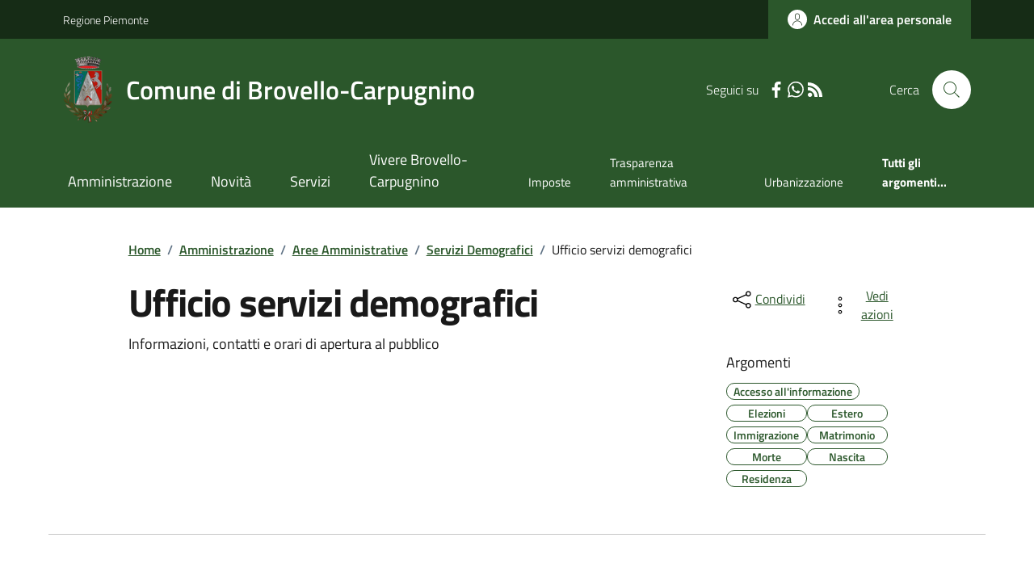

--- FILE ---
content_type: text/html; charset=utf-8
request_url: https://comune.brovellocarpugnino.vb.it/Uffici?IDUfficio=22535&IDUfficioPadre=22534
body_size: 24314
content:



<!DOCTYPE html>

<html xml:lang="it-IT" xmlns="http://www.w3.org/1999/xhtml" lang="it-IT">
<head id="ctl00_Head"><meta http-equiv="X-UA-Compatible" content="IE=edge" /><title>
	Comune di Brovello-Carpugnino - Ufficio servizi demografici
</title><meta content="text/html; charset=UTF-8" http-equiv="Content-Type" /><meta charset="UTF-8" /><meta content="text/javascript" http-equiv="Content-Script-Type" /><meta content="text/css" http-equiv="Content-Style-Type" /><meta name="viewport" content="width=device-width, initial-scale=1.0, maximum-scale=6.0" /><meta name="theme-color" content="#317EFB" /><link rel="stylesheet" href="assets\bootstrap-italia\dist\css/bootstrap-italia-comuni.min.css" /><link rel="stylesheet" href="CSS/style.css" /><link rel="stylesheet" href="Css\fontawesome-free-5.15.4-web\css\all.min.css" />

    <script type="text/javascript" src="JS/jquery.min.js"></script>

    <!-- window.__PUBLIC_PATH__ definisce il punto in cui c'è la cartella font di bootstrap italia -->
    <script>window.__PUBLIC_PATH__ = 'assets/bootstrap-italia/dist/fonts'</script>

    <!-- Bootstrap core JS -->
    <script type="text/javascript" async src="assets/bootstrap-italia/dist/js/bootstrap-italia.bundle.min.js"></script>
    <script>
        function loadBootstrapOrRetry() {
            if (typeof bootstrap !== "undefined") {
                // Bootstrap è disponibile, esegui il tuo codice qui
                bootstrap.loadFonts("assets/bootstrap-italia/dist/fonts");
            } else {
                // Bootstrap non è ancora disponibile, ritenta dopo 50 millisecondi
                setTimeout(loadBootstrapOrRetry, 50);              
            }
        }

        // Inizia il ciclo di controllo
        loadBootstrapOrRetry();
    </script>

    <script type="text/javascript" src="script/siscomJS.js?version=2.0"></script>

    <style id="StylePlaceholder" type="text/css"></style>

    <link rel="stylesheet" href="App_Themes\css\stili-custom.css?v=1.0" /><link id="ctl00_CSSSkin" href="CSS/SKIN/brvllcrpgnn1042/skin.css?v=1" type="text/css" rel="stylesheet" /><link id="ctl00_icoFavicon" rel="icon" type="image/x-icon" class="icoFavicon" /><meta id="MetaDescription" name="DESCRIPTION" content="Sito ufficiale Comune di Brovello-Carpugnino in provincia di Verbano Cusio Ossola in Piemonte. Informazioni sul comune, i servizi, l&#39;amministrazione, la storia." /><meta id="MetaKeywords" name="KEYWORDS" content="Città di Comune di Brovello-Carpugnino, Comune di Comune di Brovello-Carpugnino, Comune di Brovello-Carpugnino, municipio di Comune di Brovello-Carpugnino, uffici del comune di Comune di Brovello-Carpugnino, provincia di Verbano Cusio Ossola, Regione Piemonte." /><meta id="MetaCopyright" name="COPYRIGHT" content="Copyright Comune di Comune di Brovello-Carpugnino" /><meta id="MetaAuthor" name="AUTHOR" content="Comune di Comune di Brovello-Carpugnino" /><link rel="stylesheet" type="text/css" /></head>

<body id="body" class="MenuPushResponsive-push">
    <form name="aspnetForm" method="post" action="./Uffici?IDUfficio=22535&amp;IDUfficioPadre=22534" id="aspnetForm" autocomplete="off">
<div>
<input type="hidden" name="__EVENTTARGET" id="__EVENTTARGET" value="" />
<input type="hidden" name="__EVENTARGUMENT" id="__EVENTARGUMENT" value="" />
<input type="hidden" name="__VIEWSTATE" id="__VIEWSTATE" value="/[base64]/[base64]/[base64]" />
</div>

<script type="text/javascript">
//<![CDATA[
var theForm = document.forms['aspnetForm'];
if (!theForm) {
    theForm = document.aspnetForm;
}
function __doPostBack(eventTarget, eventArgument) {
    if (!theForm.onsubmit || (theForm.onsubmit() != false)) {
        theForm.__EVENTTARGET.value = eventTarget;
        theForm.__EVENTARGUMENT.value = eventArgument;
        theForm.submit();
    }
}
//]]>
</script>


<script type="text/javascript"> $(document).ready(function(){ $(".btn-responsive-home").click(function() { window.location.href = "../../Home"; }); $(".btn-responsive-search").click(function() { window.location.href = "../../Ricerca"; }); }); </script><script type="text/javascript"> function espandiVociComeFare(ID) { var nomeSottovoce = 'SottovoceComeFare' + ID; var nomeLabel = 'LabelComeFare' + ID; $("[title='" + nomeSottovoce + "']").toggleClass("show"); if ($("[title='" + nomeLabel + "'").text() == '+') { $("[title='" + nomeLabel + "'").text('-'); } else { $("[title='" + nomeLabel + "'").text('+'); }; }</script>
<div>

	<input type="hidden" name="__VIEWSTATEGENERATOR" id="__VIEWSTATEGENERATOR" value="4197958F" />
</div>

        <div id="ctl00_PanelMasterTop">
	
        


<script type="text/javascript"> function espandiVociMenu(ID) { var nomeSottovoce = 'SottovoceCategoria' + ID; var nomeLabel = 'LabelCategoria' + ID; $("[title='" + nomeSottovoce + "']").toggleClass("show"); if ($("[title='" + nomeLabel + "'").text() == '+') { $("[title='" + nomeLabel + "'").text('-'); $("[title='" + nomeLabel + "'").addClass("expanded"); } else { $("[title='" + nomeLabel + "'").text('+'); $("[title='" + nomeLabel + "'").removeClass("expanded"); }; }</script>
<script type="text/javascript">
    //<![CDATA[
    var __cultureInfo = { "name": "it-IT", "numberFormat": { "CurrencyDecimalDigits": 2, "CurrencyDecimalSeparator": ",", "IsReadOnly": false, "CurrencyGroupSizes": [3], "NumberGroupSizes": [3], "PercentGroupSizes": [3], "CurrencyGroupSeparator": ".", "CurrencySymbol": "€", "NaNSymbol": "Non un numero", "CurrencyNegativePattern": 9, "NumberNegativePattern": 1, "PercentPositivePattern": 1, "PercentNegativePattern": 1, "NegativeInfinitySymbol": "-Infinito", "NegativeSign": "-", "NumberDecimalDigits": 2, "NumberDecimalSeparator": ",", "NumberGroupSeparator": ".", "CurrencyPositivePattern": 2, "PositiveInfinitySymbol": "+Infinito", "PositiveSign": "+", "PercentDecimalDigits": 2, "PercentDecimalSeparator": ",", "PercentGroupSeparator": ".", "PercentSymbol": "%", "PerMilleSymbol": "‰", "NativeDigits": ["0", "1", "2", "3", "4", "5", "6", "7", "8", "9"], "DigitSubstitution": 1 }, "dateTimeFormat": { "AMDesignator": "", "Calendar": { "MinSupportedDateTime": "\/Date(-62135596800000)\/", "MaxSupportedDateTime": "\/Date(253402297199999)\/", "AlgorithmType": 1, "CalendarType": 1, "Eras": [1], "TwoDigitYearMax": 2029, "IsReadOnly": false }, "DateSeparator": "/", "FirstDayOfWeek": 1, "CalendarWeekRule": 2, "FullDateTimePattern": "dddd d MMMM yyyy HH:mm:ss", "LongDatePattern": "dddd d MMMM yyyy", "LongTimePattern": "HH:mm:ss", "MonthDayPattern": "d MMMM", "PMDesignator": "", "RFC1123Pattern": "ddd, dd MMM yyyy HH\u0027:\u0027mm\u0027:\u0027ss \u0027GMT\u0027", "ShortDatePattern": "dd/MM/yyyy", "ShortTimePattern": "HH:mm", "SortableDateTimePattern": "yyyy\u0027-\u0027MM\u0027-\u0027dd\u0027T\u0027HH\u0027:\u0027mm\u0027:\u0027ss", "TimeSeparator": ":", "UniversalSortableDateTimePattern": "yyyy\u0027-\u0027MM\u0027-\u0027dd HH\u0027:\u0027mm\u0027:\u0027ss\u0027Z\u0027", "YearMonthPattern": "MMMM yyyy", "AbbreviatedDayNames": ["dom", "lun", "mar", "mer", "gio", "ven", "sab"], "ShortestDayNames": ["do", "lu", "ma", "me", "gi", "ve", "sa"], "DayNames": ["domenica", "lunedì", "martedì", "mercoledì", "giovedì", "venerdì", "sabato"], "AbbreviatedMonthNames": ["gen", "feb", "mar", "apr", "mag", "giu", "lug", "ago", "set", "ott", "nov", "dic", ""], "MonthNames": ["gennaio", "febbraio", "marzo", "aprile", "maggio", "giugno", "luglio", "agosto", "settembre", "ottobre", "novembre", "dicembre", ""], "IsReadOnly": false, "NativeCalendarName": "calendario gregoriano", "AbbreviatedMonthGenitiveNames": ["gen", "feb", "mar", "apr", "mag", "giu", "lug", "ago", "set", "ott", "nov", "dic", ""], "MonthGenitiveNames": ["gennaio", "febbraio", "marzo", "aprile", "maggio", "giugno", "luglio", "agosto", "settembre", "ottobre", "novembre", "dicembre", ""] }, "eras": [1, "d.C.", null, 0] };//]]>
</script>

<div id="alto" style="display: none"><a href="#contenuto" tabindex="0" title="Link diretto al contenuto della pagina.">Vai al contenuto della pagina.</a></div>
<!--  Fine link per saltare il menu e andare subito al contenuto%-->
<header class="it-header-wrapper" data-bs-target="#header-nav-wrapper">
    <div class="it-header-slim-wrapper">
        <div class="container">
            <div class="row">
                <div class="col-12">
                    <div class="it-header-slim-wrapper-content">
                        <div class="d-lg-block navbar-brand">
                            <a href="https://www.regione.Piemonte.it" title="Link al sito della Regione Piemonte" class="" target="_blank">Regione Piemonte</a>
                        </div>
                        <!-- link superiori di servizio ad esempio ad accessibilita', mappa, etc-->

                        <div class="it-header-slim-right-zone" role="navigation">
                           
                            <a id="ctl00_ctl12_btnAccedi" class="btn btn-primary btn-icon btn-full" data-element="personal-area-login" aria-label="Accedere alla propria area personale" href="areaRiservata">
                                <span class="rounded-icon" aria-hidden="true">
                                    <svg class="icon icon-primary">
                                        <use xlink:href="assets/bootstrap-italia/dist/svg/sprites.svg#it-user"></use>
                                    </svg>
                                </span>
                                <span class="d-none d-lg-block">Accedi all'area personale</span>
                            </a>
                        </div>
                    </div>
                </div>
            </div>
        </div>
    </div>
    <div class="it-nav-wrapper">
        <div class="it-header-center-wrapper">
            <div class="container">
                <div class="row">
                    <div class="col-12">
                        <div class="it-header-center-content-wrapper">

                            <div class="it-brand-wrapper">

                                <a href="Home" title="Home Page del sito del Comune di Brovello-Carpugnino" class="it-brand-title">
                                    <img src="portals/1902/Skins/skinXhtml/Images/stemma.webp" class="icon widthAuto" alt="Stemma dell'Ente" />
                                    <div class="it-brand-text">
                                        <div class="it-brand-title">Comune di Brovello-Carpugnino</div>
                                    </div>
                                </a>

                            </div>

                            <div id="ctl00_ctl12_pnlSiscomRicercaHomeAGID">
		<div id="ctl00_ctl12_ctl02_PanelContenitore" class="it-right-zone">
			
    <div id="ctl00_ctl12_ctl02_PanelSocial" class="it-socials d-none d-lg-flex">
				
        <div id="ctl00_ctl12_ctl02_PanelTestoSocial" class="Seguici">
					
            <span id="ctl00_ctl12_ctl02_TestoSocial" style="margin-right:10px">Seguici su</span>
        
				</div>
        <div id="ctl00_ctl12_ctl02_Panel1" class="Facebook" style="display: inline block;">
					
            <a id="ctl00_ctl12_ctl02_LinkFacebook" title="Link alla pagina Facebook - il link si apre in una nuova finestra" href="https://www.facebook.com/ComuneBrovelloCarpugnino" target="_blank"><svg class='icon icon-sm icon-white align-top'><use xlink:href='assets/bootstrap-italia/dist/svg/sprites.svg#it-facebook'></use></svg></a>
        
				</div>
        
        
        
        
        
        <div id="ctl00_ctl12_ctl02_panelWhatsapp" style="display: inline-block;">
					
            <a id="ctl00_ctl12_ctl02_LinkWhatsapp" title="Link alla pagina Whatsapp - il link si apre in una nuova finestra" href="http://+39%203791607155" target="_blank"><svg class='icon icon-sm icon-white align-top'><use xlink:href='assets/bootstrap-italia/dist/svg/sprites.svg#it-whatsapp'></use></svg></a>
        
				</div>
        
        <div id="ctl00_ctl12_ctl02_panelRss" style="display: inline-block;">
					
            <a id="ctl00_ctl12_ctl02_LinkRss" title="Link alla pagina RSS - il link si apre in una nuova finestra" href="Rss" target="_blank"><svg class='icon icon-sm icon-white align-top'><use xlink:href='assets/bootstrap-italia/dist/svg/sprites.svg#it-rss'></use></svg></a>
        
				</div>
        
    
			</div>
    <div class="it-search-wrapper">
        <span class="d-none d-md-block">Cerca</span>
        <a id="ctl00_ctl12_ctl02_linkRicerca" aria-label="Cerca nel sito" href="Ricerca">
            <i class="search-link rounded-icon" type="button" data-bs-toggle="modal" data-bs-target="#search-modal" aria-label="Cerca nel sito">
                <svg class="icon">
                    <use href="assets/bootstrap-italia/dist/svg/sprites.svg#it-search"></use>
                </svg>
            </i>           
        </a>
    </div>

		</div>



<script type="text/javascript">
    // Scorro in basso fino al ContenitoreFooter
    function bottomFunction() {
        $('html,body').animate({ scrollTop: $(".ContenitoreFooter").offset().top }, 'slow');
    }
</script>

	</div>

                        </div>
                    </div>

                    <div id="RigaMenuPush" class="MenuPushResponsive MenuPushResponsive-vertical MenuPushResponsive-left">
                        <div>
                            <div id="_RigaElencoMenuPush">

                                <div class="contenitoreNoBorderNoTitolo">

                                    <div class="contenutocontainer">
                                        <div>
                            <div id="ctl00_ctl12_pnlSiscomMenuResponsiveAGID">
		

<script type="text/javascript">
    $(document).ready(function () {
        //When btn is clicked
        $(".btn-menu-responsive-chiudi").click(function () {
            $("#menudiservizio").toggleClass("show");
            $(".MenuPushElencoVoci").toggleClass("MenuPushElencoVociAttivo");
            $(".MenuPushOverlay").toggleClass("MenuPushOverlayAttivo");
            $(this).toggleClass("active");
            $(document.body).toggleClass("MenuPushResponsive-push-toright");
            $("#RigaMenuPush").toggleClass("MenuPushResponsive-open");
        });
    });
</script>

<div class="navbar-collapsable" style="padding-bottom: 24px;">
    <div class="btn-menu-responsive-chiudi" title="Chiudi">
        <span class="d-none text-black">Nascondi la navigazione</span>
        <svg class="icon">
            <use href="assets/bootstrap-italia/dist/svg/sprites.svg#it-close-big"></use>
        </svg>
    </div>
    <div class="menu-wrapper" title="Home">
        <a id="ctl00_ctl12_ctl00_LinkHome" class="logo-hamburger"><img id="ctl00_ctl12_ctl00_imgLogoEnte" class="icon" alt="Stemma dell&#39;Ente" src="portals/1902/Skins/skinXhtml/Images/stemma.webp" style="border-width:0px;" />
            <div class="it-brand-text">
                <span id="ctl00_ctl12_ctl00_lblNomeEnte" class="it-brand-title">Comune di Brovello-Carpugnino</span>
            </div>
        </a>
    </div>
    <div id="ctl00_ctl12_ctl00_PanelContenitore" class="MenuPushElencoVoci" style="width: 100%!important; position: relative;">
			
    <ul class="navbar-nav"><li class="nav-item"><a title="Link alla pagina Amministrazione" class="nav-link" href="Amministrazionedettagli">Amministrazione</a></li><li class="nav-item"><a title="Link alla pagina Aree Tematiche" class="nav-link" href="Notizie">Novità</a></li><li class="nav-item"><a title="Link alla pagina Servizi" class="nav-link" href="Servizi">Servizi</a></li><li class="nav-item"><a title="Link alla pagina Vivere Brovello-Carpugnino" class="nav-link" href="Guidadettagli">Vivere il Comune</a></li></ul><div class="clear">

			</div><ul class='navbar-nav navbar-secondary mt-20'><li class='nav-item'><a class="nav-link" href="Dettaglioargomenti?IDCategoria=12990">Imposte</a></li><li class='nav-item'><a class="nav-link" href="Dettaglioargomenti?IDCategoria=13019">Trasparenza amministrativa</a></li><li class='nav-item'><a class="nav-link" href="Dettaglioargomenti?IDCategoria=13022">Urbanizzazione</a></li><li class='nav-item'><a class="nav-link" data-element="all-topics" href="Argomenti"><span class='fw-bold'>Tutti gli argomenti...</span></a></li></ul>
		</div>
    <div id="ctl00_ctl12_ctl00_PanelSocial" class="it-socials">
			
        <div id="ctl00_ctl12_ctl00_PanelTestoSocial" class="Seguici">
				
            <span id="ctl00_ctl12_ctl00_TestoSocial">Seguici su</span>
        
			</div>

        <div id="ctl00_ctl12_ctl00_Panel1" style="display: inline-block;">
				
            <a id="ctl00_ctl12_ctl00_LinkFacebook" title="Link alla pagina Facebook - il link si apre in una nuova finestra" href="https://www.facebook.com/ComuneBrovelloCarpugnino" target="blank"><svg class='icon icon-sm icon-green align-top'><use xlink:href='assets/bootstrap-italia/dist/svg/sprites.svg#it-facebook'></use></svg></a>
        
			</div>
        
        
        
        
        
        <div id="ctl00_ctl12_ctl00_panelWhatsapp" style="display: inline-block;">
				
            <a id="ctl00_ctl12_ctl00_LinkWhatsapp" title="Link alla pagina Newsletter per l&#39;invio di messaggi con Whatsapp - il link si apre in una nuova finestra" href="http://+39%203791607155" target="blank"><svg class='icon icon-sm icon-green align-top'><use xlink:href='assets/bootstrap-italia/dist/svg/sprites.svg#it-whatsapp'></use></svg></a>
        
			</div>
        
        
    
		</div>
</div>



<div id="ctl00_ctl12_ctl00_pnlOverlay" class="MenuPushOverlay">

		</div>







	</div>
                                        </div>
                                    </div>

                                </div>

                            </div>
                        </div>
                    </div>
                </div>
            </div>
        </div>

        <div id="it-header-navbar-wrapper" class="it-header-navbar-wrapper">
            
            <div class="container">
                <div id="row">
                    <div class="col-12">

                        <nav class="navbar navbar-expand-lg has-megamenu" aria-label="Navigazione principale">
                            <div class="custom-navbar-toggler btn-responsive-menu">

                                <svg class="icon">
                                    <use href="images/svg/sprites.svg#it-burger"></use>
                                </svg>

                                <div class="btn-responsive-home" title="Home"></div>
                                <div class="btn-responsive-search" title="Ricerca"></div>
                            </div>

                            <div id="ctl00_ctl12_pnlSiscomMenuTematicoAGID">
		



<div class="navbar-collapsable" id="nav4" style="display: none;" aria-hidden="true">
    <div class="overlay fade" style="display: none;"></div>
    <div class="close-div">
        <button class="btn close-menu" type="button" data-focus-mouse="false">
            <span class="d-none text-black">Nascondi la navigazione</span>
            <svg class="icon">
                <use href="images/svg/sprites.svg#it-close-big"></use>
            </svg>
        </button>
    </div>

    <div id="ctl00_ctl12_ctl01_PanelContenitore" class="menu-wrapper">
			
        <a href="#" aria-label="home Nome del Comune" class="logo-hamburger">
            <svg class="icon" aria-hidden="true">
                <use href="images/svg/sprites.svg#it-pa"></use>
            </svg>
            <div class="it-brand-text">
                <div class="it-brand-title">Nome del Comune</div>
            </div>
        </a>

    <nav aria-label="Principale"><ul class="navbar-nav" data-element="main-navigation"><li class="nav-item"><a title="Link alla pagina Amministrazione" class="nav-link" data-element="management" href="Amministrazionedettagli">Amministrazione</a></li><li class="nav-item"><a title="Link alla pagina Novità" class="nav-link" data-element="news" href="Notizie">Novità</a></li><li class="nav-item"><a title="Link alla pagina Servizi" class="nav-link" data-element="all-services" href="Servizi">Servizi</a></li><li class="nav-item"><a title="Link alla pagina Vivere Brovello-Carpugnino" class="nav-link" data-element="live" href="Guidadettagli">Vivere Brovello-Carpugnino</a></li></nav></ul><div class="clear">

			</div><nav aria-label="Secondaria"><ul class='navbar-nav navbar-secondary'><li class='nav-item'><a class="nav-link" href="Dettaglioargomenti?IDCategoria=12990">Imposte</a></li><li class='nav-item'><a class="nav-link" href="Dettaglioargomenti?IDCategoria=13019">Trasparenza amministrativa</a></li><li class='nav-item'><a class="nav-link" href="Dettaglioargomenti?IDCategoria=13022">Urbanizzazione</a></li><li class='nav-item'><a class="nav-link" data-element="all-topics" href="Argomenti"><span class='fw-bold'>Tutti gli argomenti...</span></a></li></nav></ul>
		</div>
</div>




	</div>
                        </nav>
                    </div>
                </div>
            </div>
        </div>

    </div>
</header>



<input type="hidden" name="ctl00$ctl12$CreaStaticPage" id="ctl00_ctl12_CreaStaticPage" value="True" />
</div>

        

        
    
    
    <div id="ctl00_ContentPlaceHolder1_PanelContent">
	

<div class="container" id="main-container">
    <div class="row justify-content-center">
        <div class="col-12 col-lg-10">
            <div class="cmp-breadcrumbs" role="navigation">
                <nav class="breadcrumb-container">
                    <div id="ctl00_ContentPlaceHolder1_ctl00_TiTroviIn1_ContenitoreTiTroviIn" class="breadcrumb-container">
		<div class="breadcrumb-container">
			<ol class='breadcrumb p-0' data-element='breadcrumb'><li class='breadcrumb-item'><a href="Home">Home</a><span class='separator'>/</span></li><li class='breadcrumb-item'><a href="Amministrazionedettagli">Amministrazione</a><span class='separator'>/</span></li><li class='breadcrumb-item'><a href="Areeamministrative">Aree Amministrative</a><span class='separator'>/</span></li><li class='breadcrumb-item'><a href="Areeamministrative?IDUfficio=22534">Servizi Demografici</a><span class='separator'>/</span></li><li class='breadcrumb-item'><span>Ufficio servizi demografici</span></li></ol>
		</div>
	</div>



                </nav>
            </div>
        </div>
    </div>
</div>




        <div class="container">
            <div class="row justify-content-center">
                <div class="col-12 col-lg-10">
                    <div class="cmp-heading pb-3 pb-lg-4">
                        <div class="row">
                            <div class="col-lg-8">
                                <h1>
                                    <span id="ctl00_ContentPlaceHolder1_ctl00_SiscomUffici1_lblTitolo" class="SiscomTitolo3" style="display:inline-block;width:100%;">Ufficio servizi demografici</span>
                                </h1>
                                
                                <span id="ctl00_ContentPlaceHolder1_ctl00_SiscomUffici1_lblDescrizione" class="subtitle-small mb-3">Informazioni, contatti e orari di apertura al pubblico<br /><br /></span>
                            </div>
                            <div class="col-lg-3 offset-lg-1 mt-5 mt-lg-0">
                                

<script type="text/javascript" src="JS/file-saver.min.js"></script>
<div class="row">
    <div class="col col-6">
        <div class="dropdown">
            <button aria-label="condividi sui social" class="btn btn-dropdown dropdown-toggle text-decoration-underline d-inline-flex align-items-center fs-0" type="button" id="shareActions" data-bs-toggle="dropdown" aria-haspopup="true" aria-expanded="false">
                <svg class="icon" aria-hidden="true">
                    <use xlink:href="assets/bootstrap-italia/dist/svg/sprites.svg#it-share"></use>
                </svg>
                <small>Condividi</small>
            </button>
            <div class="dropdown-menu shadow-lg" aria-labelledby="shareActions">
                <div class="link-list-wrapper">
                    <ul class="link-list" role="menu">
                        <li role="none">
                            <a id="ctl00_ContentPlaceHolder1_ctl00_SiscomUffici1_SiscomCondividi1_linkFacebook" cssclass="list-item" role="menuitem" onclick="javascript:condividiSocial(&#39;facebook&#39;,&#39;&#39;);return false;">
                                <svg class="icon" aria-hidden="true">
                                    <use xlink:href="assets/bootstrap-italia/dist/svg/sprites.svg#it-facebook"></use>
                                </svg>
                                <span>Facebook</span>
                            </a>
                        </li>
                        <li role="none">
                            <a id="ctl00_ContentPlaceHolder1_ctl00_SiscomUffici1_SiscomCondividi1_linkTwitter" cssclass="list-item" role="menuitem" onclick="javascript:condividiSocial(&#39;twitter&#39;,&#39;&#39;,&#39;Ufficio servizi demografici&#39;);return false;">
                                <svg class="icon" aria-hidden="true">
                                    <use xlink:href="assets/bootstrap-italia/dist/svg/sprites.svg#it-twitter"></use>
                                </svg>
                                <span>X</span>
                            </a>
                        </li>
                        <li role="none">
                            <a id="ctl00_ContentPlaceHolder1_ctl00_SiscomUffici1_SiscomCondividi1_linkLinkedin" cssclass="list-item" role="menuitem" onclick="javascript:condividiSocial(&#39;linkedin&#39;,&#39;&#39;);return false;">
                                <svg class="icon" aria-hidden="true">
                                    <use xlink:href="assets/bootstrap-italia/dist/svg/sprites.svg#it-linkedin"></use>
                                </svg>
                                <span>Linkedin</span>
                            </a>
                        </li>
                        <li role="none">
                            <a id="ctl00_ContentPlaceHolder1_ctl00_SiscomUffici1_SiscomCondividi1_linkWhatsapp" cssclass="list-item" role="menuitem" onclick="javascript:condividiSocial(&#39;whatsapp&#39;,&#39;&#39;);return false;">
                                <svg class="icon" aria-hidden="true">
                                    <use xlink:href="assets/bootstrap-italia/dist/svg/sprites.svg#it-whatsapp"></use>
                                </svg>
                                <span>Whatsapp</span>
                            </a>
                        </li>
                        <li role="none">
                            <a id="ctl00_ContentPlaceHolder1_ctl00_SiscomUffici1_SiscomCondividi1_linktelegram" cssclass="list-item" role="menuitem" onclick="javascript:condividiSocial(&#39;telegram&#39;,&#39;&#39;,&#39;Ufficio servizi demografici&#39;);return false;">
                                <svg class="icon" aria-hidden="true">
                                    <use xlink:href="assets/bootstrap-italia/dist/svg/sprites.svg#it-telegram"></use>
                                </svg>
                                <span>Telegram</span>
                            </a>
                        </li>
                    </ul>
                </div>
            </div>
        </div>
    </div>
    <div class="col col-6">
        <div class="dropdown">
            <button aria-label="vedi azioni da compiere sulla pagina" class="btn btn-dropdown dropdown-toggle text-decoration-underline d-inline-flex align-items-center fs-0" type="button" id="viewActions" data-bs-toggle="dropdown" aria-haspopup="true" aria-expanded="false">
                <svg class="icon" aria-hidden="true">
                    <use xlink:href="assets/bootstrap-italia/dist/svg/sprites.svg#it-more-items"></use>
                </svg>
                <small>Vedi azioni</small>
            </button>
            <div class="dropdown-menu shadow-lg" aria-labelledby="viewActions">
                <div class="link-list-wrapper">
                    <ul class="link-list" role="menu">
                        <li role="none">
                            <a id="ctl00_ContentPlaceHolder1_ctl00_SiscomUffici1_SiscomCondividi1_btnDownloadPage" CssClass="list-item" role="menuitem" onclick="$(&#39;head&#39;).prepend(&#39;&lt;base href=&quot;http://comune.brovellocarpugnino.vb.it/&quot; > &#39;); saveAs(new Blob([$(&#39;html&#39;).html()], {type: &#39;text/plain;charset=utf-8&#39;}), &#39;Ufficio servizi demografici&#39;+&#39;.html&#39;);return false;">
                        <svg class="icon" aria-hidden="true">
                            <use xlink:href="assets/bootstrap-italia/dist/svg/sprites.svg#it-download"></use>
                        </svg>
                        <span>Scarica</span>
                            </a>
                        </li>
                        <li role="none">
                            <a class="list-item" href="#" onclick="window.print();return false;" role="menuitem">
                                <svg class="icon" aria-hidden="true">
                                    <use xlink:href="assets/bootstrap-italia/dist/svg/sprites.svg#it-print"></use>
                                </svg>
                                <span>Stampa</span>
                            </a>
                        </li>
                        
                        <li role="none">
                            <a id="ctl00_ContentPlaceHolder1_ctl00_SiscomUffici1_SiscomCondividi1_linkMail" CssClass="list-item" role="menuitem" onclick="window.location.href=&#39;mailto:?subject=comune.brovellocarpugnino.vb.it&amp;body=http://comune.brovellocarpugnino.vb.it/Uffici?IDUfficio=22535&amp;IDUfficioPadre=22534&#39;">
                        <svg class="icon" aria-hidden="true">
                            <use xlink:href="assets/bootstrap-italia/dist/svg/sprites.svg#it-mail"></use>
                        </svg>
                        <span>Invia</span>
                            </a>
                        </li>
                    </ul>
                </div>
            </div>
        </div>
    </div>
</div>

<input type="hidden" name="ctl00$ContentPlaceHolder1$ctl00$SiscomUffici1$SiscomCondividi1$descrizione" id="ctl00_ContentPlaceHolder1_ctl00_SiscomUffici1_SiscomCondividi1_descrizione" value="Ufficio servizi demografici" />

                                <div class="mt-4 mb-4">
                                    <span id="ctl00_ContentPlaceHolder1_ctl00_SiscomUffici1_lblArgomenti" class="subtitle-small">Argomenti</span>
                                    <div id="ctl00_ContentPlaceHolder1_ctl00_SiscomUffici1_pnlArgomenti" class="chip-wrapper mt-2">
		
                                    <a class="text-decoration-none" href="Dettaglioargomenti?IDCategoria=12964"><div class="chip chip-simple chip-primary">
			<span class="chip-label">Accesso all'informazione</span>
		</div></a><a class="text-decoration-none" href="Dettaglioargomenti?IDCategoria=12980"><div class="chip chip-simple chip-primary">
			<span class="chip-label">Elezioni</span>
		</div></a><a class="text-decoration-none" href="Dettaglioargomenti?IDCategoria=12982"><div class="chip chip-simple chip-primary">
			<span class="chip-label">Estero</span>
		</div></a><a class="text-decoration-none" href="Dettaglioargomenti?IDCategoria=12989"><div class="chip chip-simple chip-primary">
			<span class="chip-label">Immigrazione</span>
		</div></a><a class="text-decoration-none" href="Dettaglioargomenti?IDCategoria=12997"><div class="chip chip-simple chip-primary">
			<span class="chip-label">Matrimonio</span>
		</div></a><a class="text-decoration-none" href="Dettaglioargomenti?IDCategoria=13000"><div class="chip chip-simple chip-primary">
			<span class="chip-label">Morte</span>
		</div></a><a class="text-decoration-none" href="Dettaglioargomenti?IDCategoria=13001"><div class="chip chip-simple chip-primary">
			<span class="chip-label">Nascita</span>
		</div></a><a class="text-decoration-none" href="Dettaglioargomenti?IDCategoria=13011"><div class="chip chip-simple chip-primary">
			<span class="chip-label">Residenza</span>
		</div></a>
	</div>
                                </div>
                            </div>
                        </div>
                    </div>
                </div>
            </div>
            <hr class="d-none d-lg-block mt-2">
        </div>

        

        <div class="container">
            <div class="row mt-4 mt-lg-80 pb-lg-80 pb-40">
                <div class="col-12 col-lg-3 mb-4 border-col">
                    <aside class="cmp-navscroll sticky-top" aria-labelledby="accordion-title-one">
                        <div class="inline-menu">
                            <div class="link-list-wrapper">
                                <ul>
                                    <li>
                                        <a class="list-item large medium right-icon p-0 text-decoration-none" href="#collapse-one" data-bs-toggle="collapse" aria-expanded="true" aria-controls="collapse-one" data-focus-mouse="true">
                                            <span class="list-item-title-icon-wrapper pb-10 px-3">
                                                <span id="accordion-title-one" class="title-xsmall-semi-bold">INDICE DELLA PAGINA</span>
                                                <svg class="icon icon-xs right">
                                                    <use href="assets/bootstrap-italia/dist/svg/sprites.svg#it-expand"></use>
                                                </svg>
                                            </span>
                                            <!-- Progress Bar -->
                                            <div class="progress bg-light">
                                                <div class="progress-bar" id="progressBar" role="progressbar" style="width: 0%" aria-valuenow="15" aria-valuemin="0" aria-valuemax="100"></div>
                                            </div>
                                        </a>
                                        <div id="ctl00_ContentPlaceHolder1_ctl00_SiscomUffici1_pnlIndicePagina" class="pnlIndicePagina">
		<ul class='link-sublist collapse show' id='collapse-one' data-element='page-index'><li><a class="text-decoration-none list-item" href="#Contatti" data-focus-mouse="false"><span class="title-medium">Contatti</span></a></li><li><a class="text-decoration-none list-item" href="#Competenze" data-focus-mouse="false"><span class="title-medium">Competenze</span></a></li><li><a class="text-decoration-none list-item" href="#resp" data-focus-mouse="false"><span class="title-medium">Responsabile </span></a></li><li><a class="text-decoration-none list-item" href="#Personale" data-focus-mouse="false"><span class="title-medium">Personale</span></a></li><li><a class="text-decoration-none list-item" href="#Luogo" data-focus-mouse="false"><span class="title-medium">Sede principale</span></a></li><li><a class="text-decoration-none list-item" href="#Orario" data-focus-mouse="false"><span class="title-medium">Orario</span></a></li><li><a class="text-decoration-none list-item" href="#Servizi" data-focus-mouse="false"><span class="title-medium">Servizi</span></a></li></ul>
	</div>
                                    </li>
                                </ul>
                            </div>
                        </div>
                    </aside>
                </div>

                <div class="col-12 col-lg-8 offset-lg-1">
                    <div id="ctl00_ContentPlaceHolder1_ctl00_SiscomUffici1_Panel3" style="width:100%;">
		<span id="Contatti"><h4 class='titoloSezioneDettaglio'>Contatti</h4></span><div class="card card-teaser shadow mt-3 rounded">
			<div class="card-body">
				<span id="indirizzo" class="SiscomDescrizione">Indirizzo: </span><span class="SiscomDescrizione2">Via Marconi n.247<br /></span><span id="telefono" class="SiscomDescrizione">Telefono: </span><span class="SiscomDescrizione2"><a href='tel:0323.929404'>0323.929404</a><br /></span><span id="email" class="SiscomDescrizione">E-mail: </span><a title="Invia mail alla casella di posta elettronica dell&#39;ufficio" class="SiscomLinkGrande" href="javascript:__doPostBack(&#39;ctl00$ContentPlaceHolder1$ctl00$SiscomUffici1$ctl10&#39;,&#39;&#39;)">&#109;&#117;&#110;&#105;&#99;&#105;&#112;&#105;&#111;&#64;&#99;&#111;&#109;&#117;&#110;&#101;&#46;&#98;&#114;&#111;&#118;&#101;&#108;&#108;&#111;&#99;&#97;&#114;&#112;&#117;&#103;&#110;&#105;&#110;&#111;&#46;&#118;&#98;&#46;&#105;&#116;</a><span><br /></span><span id="pec" title="Posta elettronica certificata" class="SiscomDescrizione">PEC: </span><a title="Invia mail alla casella di posta elettronica certificata dell&#39;ufficio, preferibilmente da una casella di posta certificata." class="SiscomLinkGrande" href="javascript:__doPostBack(&#39;ctl00$ContentPlaceHolder1$ctl00$SiscomUffici1$ctl12&#39;,&#39;&#39;)">&#98;&#114;&#111;&#118;&#101;&#108;&#108;&#111;&#99;&#97;&#114;&#112;&#117;&#103;&#110;&#105;&#110;&#111;&#64;&#108;&#101;&#103;&#97;&#108;&#109;&#97;&#105;&#108;&#46;&#105;&#116;</a><span><br /></span>
			</div>
		</div><span id="Competenze"><h4 class='titoloSezioneDettaglio'>Competenze</h4></span><span>E' l'ufficio incaricato della tenuta del registro della popolazione in ogni&nbsp;comune&nbsp;italiano, che ha come fine quello di documentare la situazione numerica degli abitanti residenti nel&nbsp;Comune e&nbsp;all'estero,&nbsp;e&nbsp;di quelli che lo&nbsp;sono&nbsp;stati.</span><span id="resp" class="SiscomDescrizione"><h4 class='titoloSezioneDettaglio'>Responsabile </h4></span><div>
			<a class="text-decoration-none" href="Personapubblica?ID=1449"><div class="chip chip-simple chip-primary">
				<span class="chip-label">Davide Inzaghi</span>
			</div></a>
		</div><span id="Personale"><h4 class='titoloSezioneDettaglio'>Personale</h4></span><div>
			<a class="text-decoration-none" href="Personapubblica?ID=2186"><div class="chip chip-simple chip-primary">
				<span class="chip-label">Valentina Di Concilio</span>
			</div></a>
		</div><span id="Luogo"><h4 class='titoloSezioneDettaglio'>Sede principale</h4></span><div class="card-wrapper rounded h-auto mt-10 panelUffici">
			<div class="card card-teaser card-teaser-info rounded shadow-sm p-3">
				<div class="card-body pe-3">
					<a class="card-title text-paragraph-regular-medium-semi mb-3" href="Luoghi?ID=630">Il Municipio</a><span class="card-text"><br/><b>Indirizzo: </b>Via Marconi n.247</span><span class="card-text"><br/><b>Telefono: </b></span><a href="tel:0323.929404">0323.929404</a><span class="card-text"><br/><b>Email: </b></span><a href="mailto:municipio@comune.brovellocarpugnino.vb.it">municipio@comune.brovellocarpugnino.vb.it</a><span class="card-text"><br/><b>PEC: </b></span><a href="mailto:brovellocarpugnino@legalmail.it">brovellocarpugnino@legalmail.it</a>
				</div><div class="avatar size-xl">
					<img src="portals/1902/SiscomImmaginiLuoghi/Ilcomune_001.webp" style="border-width:0px;" />
				</div>
			</div>
		</div><span id="Orario" class="SiscomTitolo3"><h4 class='titoloSezioneDettaglio'>Orario</h4></span><div class="point-list-wrapper my-4">
			<div class="point-list">
				<div class="point-list-aside point-list-primary">
					<span class="point-month font-monospace pt-2" style="min-width:100px">Luned&#236;</span>
				</div><div class="point-list-content">
					<div class="card card-teaser shadow rounded mb-1 mt-1">
						<div class="card-body">
							<span><h5 class='card-title mb-0'>10:00 - 12:00</h5></span>
						</div>
					</div>
				</div>
			</div><div class="point-list">
				<div class="point-list-aside point-list-primary">
					<span class="point-month font-monospace pt-2" style="min-width:100px">Marted&#236;</span>
				</div><div class="point-list-content">
					<div class="card card-teaser shadow rounded mb-1 mt-1">
						<div class="card-body">
							<span><h5 class='card-title mb-0'>10:00 - 12:00</h5></span>
						</div>
					</div>
				</div>
			</div><div class="point-list">
				<div class="point-list-aside point-list-primary">
					<span class="point-month font-monospace pt-2" style="min-width:100px">Mercoled&#236;</span>
				</div><div class="point-list-content">
					<div class="card card-teaser shadow rounded mb-1 mt-1">
						<div class="card-body">
							<span><h5 class='card-title mb-0'>10:00 - 12:00</h5></span>
						</div>
					</div>
				</div>
			</div><div class="point-list">
				<div class="point-list-aside point-list-primary">
					<span class="point-month font-monospace pt-2" style="min-width:100px">Gioved&#236;</span>
				</div><div class="point-list-content">
					<div class="card card-teaser shadow rounded mb-1 mt-1">
						<div class="card-body">
							<span><h5 class='card-title mb-0'>15:00 - 17:00</h5></span>
						</div>
					</div>
				</div>
			</div><div class="point-list">
				<div class="point-list-aside point-list-primary">
					<span class="point-month font-monospace pt-2" style="min-width:100px">Venerd&#236;</span>
				</div><div class="point-list-content">
					<div class="card card-teaser shadow rounded mb-1 mt-1">
						<div class="card-body">
							<span><h5 class='card-title mb-0'>10:00 - 12:00</h5></span>
						</div>
					</div>
				</div>
			</div>
		</div><div>
			<div class="cmp-accordion">
				<div>

				</div>
			</div>
		</div><div>
			<span id="Servizi" style="display:inline-block;width:100%;"><h4 class='titoloSezioneDettaglio'>Servizi</h4></span>
		</div><div class="row mb-2">
			<div class="col-12 col-md-6 col-lg-4  mb-10 DINAMICOROUTINDELMODULO">
				<div class="card-wrapper border border-light rounded shadow-sm cmp-list-card-img cmp-list-card-img-hr">
					<div class="card no-after rounded">
						<div class="row g-2 g-md-0 flex-md-column">
							<div class="col-12 order-1 order-md-2">
								<div class="card-body">
									<div class="category-top">
										<a class="text-decoration-none fw-semibold"><i class='fa fa-cogs'></i>&nbsp;&nbsp;Anagrafe e stato civile</a>
									</div><a class="text-decoration-none d-block" href="Servizi?ID=108922"><h3 class='card-title t-primary title-large'>Albo degli scrutatori di seggio</h3></a><span class="text-paragraph-card u-grey-light m-0">L'albo degli scrutatori &egrave; l'elenco di tutte le persone idonee e interessate a ricoprire questa funzione all'interno dei seggi elettorali. &Egrave; istituito in ogni Comune ed &egrave; aggiornato annualmente.</span>
								</div>
							</div>
						</div>
					</div>
				</div>
			</div><div class="col-12 col-md-6 col-lg-4  mb-10 DINAMICOROUTINDELMODULO">
				<div class="card-wrapper border border-light rounded shadow-sm cmp-list-card-img cmp-list-card-img-hr">
					<div class="card no-after rounded">
						<div class="row g-2 g-md-0 flex-md-column">
							<div class="col-12 order-1 order-md-2">
								<div class="card-body">
									<div class="category-top">
										<a class="text-decoration-none fw-semibold"><i class='fa fa-cogs'></i>&nbsp;&nbsp;Anagrafe e stato civile</a>
									</div><a class="text-decoration-none d-block" href="Servizi?ID=108923"><h3 class='card-title t-primary title-large'>Albo dei presidenti di seggio</h3></a><span class="text-paragraph-card u-grey-light m-0">Il Presidente di Seggio &egrave; colui che sovraintende alle operazioni elettorali del seggio elettorale. L'iscrizione all'Albo &egrave; condizione necessaria per essere nominati in qualit&agrave; di Presidente in occasione delle elezioni.</span>
								</div>
							</div>
						</div>
					</div>
				</div>
			</div><div class="col-12 col-md-6 col-lg-4  mb-10 DINAMICOROUTINDELMODULO">
				<div class="card-wrapper border border-light rounded shadow-sm cmp-list-card-img cmp-list-card-img-hr">
					<div class="card no-after rounded">
						<div class="row g-2 g-md-0 flex-md-column">
							<div class="col-12 order-1 order-md-2">
								<div class="card-body">
									<div class="category-top">
										<a class="text-decoration-none fw-semibold"><i class='fa fa-cogs'></i>&nbsp;&nbsp;Anagrafe e stato civile</a>
									</div><a class="text-decoration-none d-block" href="Servizi?ID=108925"><h3 class='card-title t-primary title-large'>Atto di morte</h3></a><span class="text-paragraph-card u-grey-light m-0">La denuncia di morte &egrave; obbligatoria per legge.</span>
								</div>
							</div>
						</div>
					</div>
				</div>
			</div><div class="col-12 col-md-6 col-lg-4  mb-10 DINAMICOROUTINDELMODULO">
				<div class="card-wrapper border border-light rounded shadow-sm cmp-list-card-img cmp-list-card-img-hr">
					<div class="card no-after rounded">
						<div class="row g-2 g-md-0 flex-md-column">
							<div class="col-12 order-1 order-md-2">
								<div class="card-body">
									<div class="category-top">
										<a class="text-decoration-none fw-semibold"><i class='fa fa-cogs'></i>&nbsp;&nbsp;Anagrafe e stato civile</a>
									</div><a class="text-decoration-none d-block" href="Servizi?ID=108924"><h3 class='card-title t-primary title-large'>Atti di riconoscimento</h3></a><span class="text-paragraph-card u-grey-light m-0">Il riconoscimento di figlio naturale pu&ograve; essere fatto davanti all'Ufficiale di Stato Civile nei seguenti casi:<br />- prima della nascita del bambino, dalla sola madre o da entrambi i genitori naturali<br />- in sede di dichiarazione di nascit...</span>
								</div>
							</div>
						</div>
					</div>
				</div>
			</div><div class="col-12 col-md-6 col-lg-4  mb-10 DINAMICOROUTINDELMODULO">
				<div class="card-wrapper border border-light rounded shadow-sm cmp-list-card-img cmp-list-card-img-hr">
					<div class="card no-after rounded">
						<div class="row g-2 g-md-0 flex-md-column">
							<div class="col-12 order-1 order-md-2">
								<div class="card-body">
									<div class="category-top">
										<a class="text-decoration-none fw-semibold"><i class='fa fa-cogs'></i>&nbsp;&nbsp;Anagrafe e stato civile</a>
									</div><a class="text-decoration-none d-block" href="Servizi?ID=108926"><h3 class='card-title t-primary title-large'>Atto di nascita</h3></a><span class="text-paragraph-card u-grey-light m-0">La denuncia di nascita &egrave; l'atto con il quale si comunica formalmente agli Uffici dello Stato Civile del Comune la nascita di un bambino.</span>
								</div>
							</div>
						</div>
					</div>
				</div>
			</div><div class="col-12 col-md-6 col-lg-4  mb-10 DINAMICOROUTINDELMODULO">
				<div class="card-wrapper border border-light rounded shadow-sm cmp-list-card-img cmp-list-card-img-hr">
					<div class="card no-after rounded">
						<div class="row g-2 g-md-0 flex-md-column">
							<div class="col-12 order-1 order-md-2">
								<div class="card-body">
									<div class="category-top">
										<a class="text-decoration-none fw-semibold"><i class='fa fa-cogs'></i>&nbsp;&nbsp;Anagrafe e stato civile</a>
									</div><a class="text-decoration-none d-block" href="Servizi?ID=108927"><h3 class='card-title t-primary title-large'>Autocertificazioni</h3></a><span class="text-paragraph-card u-grey-light m-0">L'autocertificazione &egrave; una semplice dichiarazione, conosciuta anche come "dichiarazione sostitutiva di certificazione", che sostituisce alcuni certificati senza che ci sia necessit&agrave; di presentare successivamente il certificato vero e pr...</span>
								</div>
							</div>
						</div>
					</div>
				</div>
			</div><div class="col-12 col-md-6 col-lg-4  mb-10 DINAMICOROUTINDELMODULO">
				<div class="card-wrapper border border-light rounded shadow-sm cmp-list-card-img cmp-list-card-img-hr">
					<div class="card no-after rounded">
						<div class="row g-2 g-md-0 flex-md-column">
							<div class="col-12 order-1 order-md-2">
								<div class="card-body">
									<div class="category-top">
										<a class="text-decoration-none fw-semibold"><i class='fa fa-cogs'></i>&nbsp;&nbsp;Anagrafe e stato civile</a>
									</div><a class="text-decoration-none d-block" href="Servizi?ID=108928"><h3 class='card-title t-primary title-large'>Cambio di indirizzo</h3></a><span class="text-paragraph-card u-grey-light m-0">E&rsquo; la pratica relativa al cambiamento di indirizzo nell&rsquo;ambito del Comune di residenza.</span>
								</div>
							</div>
						</div>
					</div>
				</div>
			</div><div class="col-12 col-md-6 col-lg-4  mb-10 DINAMICOROUTINDELMODULO">
				<div class="card-wrapper border border-light rounded shadow-sm cmp-list-card-img cmp-list-card-img-hr">
					<div class="card no-after rounded">
						<div class="row g-2 g-md-0 flex-md-column">
							<div class="col-12 order-1 order-md-2">
								<div class="card-body">
									<div class="category-top">
										<a class="text-decoration-none fw-semibold"><i class='fa fa-cogs'></i>&nbsp;&nbsp;Anagrafe e stato civile</a>
									</div><a class="text-decoration-none d-block" href="Servizi?ID=108929"><h3 class='card-title t-primary title-large'>Cambio di residenza (Iscrizione anagrafica)</h3></a><span class="text-paragraph-card u-grey-light m-0">E&rsquo; la pratica relativa all&rsquo;inserimento nell&rsquo;elenco anagrafico del Comune in cui si decide di porre la propria residenza.</span>
								</div>
							</div>
						</div>
					</div>
				</div>
			</div><div class="col-12 col-md-6 col-lg-4  mb-10 DINAMICOROUTINDELMODULO">
				<div class="card-wrapper border border-light rounded shadow-sm cmp-list-card-img cmp-list-card-img-hr">
					<div class="card no-after rounded">
						<div class="row g-2 g-md-0 flex-md-column">
							<div class="col-12 order-1 order-md-2">
								<div class="card-body">
									<div class="category-top">
										<a class="text-decoration-none fw-semibold"><i class='fa fa-cogs'></i>&nbsp;&nbsp;Anagrafe e stato civile</a>
									</div><a class="text-decoration-none d-block" href="Servizi?ID=108930"><h3 class='card-title t-primary title-large'>Cancellazione anagrafica</h3></a><span class="text-paragraph-card u-grey-light m-0">Variazioni all'archivio della popolazione residente.<br /><br />La cancellazione anagrafica pu&ograve; avvenire per:<br /><br />- morte, compresa la morte giudizialmente dichiarata:<br />- emigrazione presso un altro Comune italiano o all'estero, non...</span>
								</div>
							</div>
						</div>
					</div>
				</div>
			</div><div class="col-12 col-md-6 col-lg-4  mb-10 DINAMICOROUTINDELMODULO">
				<div class="card-wrapper border border-light rounded shadow-sm cmp-list-card-img cmp-list-card-img-hr">
					<div class="card no-after rounded">
						<div class="row g-2 g-md-0 flex-md-column">
							<div class="col-12 order-1 order-md-2">
								<div class="card-body">
									<div class="category-top">
										<a class="text-decoration-none fw-semibold"><i class='fa fa-cogs'></i>&nbsp;&nbsp;Anagrafe e stato civile</a>
									</div><a class="text-decoration-none d-block" href="Servizi?ID=108931"><h3 class='card-title t-primary title-large'>Carta d'identità elettronica (CIE)</h3></a><span class="text-paragraph-card u-grey-light m-0">La Carta di Identit&agrave; Elettronica (CIE) &egrave; il documento d&rsquo;identit&agrave; dei cittadini italiani e consente l&rsquo;accesso ai servizi online delle Pubbliche Amministrazioni abilitate. Grazie all&rsquo;uso sempre pi&ugrave; diffuso ...</span>
								</div>
							</div>
						</div>
					</div>
				</div>
			</div><div class="col-12 col-md-6 col-lg-4  mb-10 DINAMICOROUTINDELMODULO">
				<div class="card-wrapper border border-light rounded shadow-sm cmp-list-card-img cmp-list-card-img-hr">
					<div class="card no-after rounded">
						<div class="row g-2 g-md-0 flex-md-column">
							<div class="col-12 order-1 order-md-2">
								<div class="card-body">
									<div class="category-top">
										<a class="text-decoration-none fw-semibold"><i class='fa fa-cogs'></i>&nbsp;&nbsp;Anagrafe e stato civile</a>
									</div><a class="text-decoration-none d-block" href="Servizi?ID=108932"><h3 class='card-title t-primary title-large'>Certificati anagrafici</h3></a><span class="text-paragraph-card u-grey-light m-0">Dal 1&deg; gennaio 2012, con l&rsquo;entrata in vigore della Legge di stabilit&agrave; per l&rsquo;anno 2012 (che ha modificato l'art.40 del d.p.R. n.445/2000), le certificazioni rilasciate dalla pubblica amministrazione in merito a stati, qualit&agr...</span>
								</div>
							</div>
						</div>
					</div>
				</div>
			</div><div class="col-12 col-md-6 col-lg-4  mb-10 DINAMICOROUTINDELMODULO">
				<div class="card-wrapper border border-light rounded shadow-sm cmp-list-card-img cmp-list-card-img-hr">
					<div class="card no-after rounded">
						<div class="row g-2 g-md-0 flex-md-column">
							<div class="col-12 order-1 order-md-2">
								<div class="card-body">
									<div class="category-top">
										<a class="text-decoration-none fw-semibold"><i class='fa fa-cogs'></i>&nbsp;&nbsp;Anagrafe e stato civile</a>
									</div><a class="text-decoration-none d-block" href="Servizi?ID=108933"><h3 class='card-title t-primary title-large'>Domanda per voto assistito</h3></a><span class="text-paragraph-card u-grey-light m-0">Gli elettori che hanno gravi difficolt&agrave; fisiche nell'esprimere il voto possono chiedere di essere accompagnati all'interno della cabina da altro elettore.</span>
								</div>
							</div>
						</div>
					</div>
				</div>
			</div><div class="col-12 col-md-6 col-lg-4  mb-10 DINAMICOROUTINDELMODULO">
				<div class="card-wrapper border border-light rounded shadow-sm cmp-list-card-img cmp-list-card-img-hr">
					<div class="card no-after rounded">
						<div class="row g-2 g-md-0 flex-md-column">
							<div class="col-12 order-1 order-md-2">
								<div class="card-body">
									<div class="category-top">
										<a class="text-decoration-none fw-semibold"><i class='fa fa-cogs'></i>&nbsp;&nbsp;Anagrafe e stato civile</a>
									</div><a class="text-decoration-none d-block" href="Servizi?ID=108934"><h3 class='card-title t-primary title-large'>Liste elettorali aggiunte</h3></a><span class="text-paragraph-card u-grey-light m-0">I cittadini dell'Unione Europea residenti in Italia possono votare nel Comune di Residenza in occasione delle Elezioni europee e in occasione delle Elezioni Comunali.</span>
								</div>
							</div>
						</div>
					</div>
				</div>
			</div><div class="col-12 col-md-6 col-lg-4  mb-10 DINAMICOROUTINDELMODULO">
				<div class="card-wrapper border border-light rounded shadow-sm cmp-list-card-img cmp-list-card-img-hr">
					<div class="card no-after rounded">
						<div class="row g-2 g-md-0 flex-md-column">
							<div class="col-12 order-1 order-md-2">
								<div class="card-body">
									<div class="category-top">
										<a class="text-decoration-none fw-semibold"><i class='fa fa-cogs'></i>&nbsp;&nbsp;Anagrafe e stato civile</a>
									</div><a class="text-decoration-none d-block" href="Servizi?ID=110388"><h3 class='card-title t-primary title-large'>Albo comunale dei Volontari Civici</h3></a><span class="text-paragraph-card u-grey-light m-0">



E&rsquo; istituito l'Albo comunale dei Volontari Civici, al fine di applicare i principi di sussidiariet&agrave; e di partecipazione attiva da parte del cittadino allo svolgimento di compiti di utilit&agrave; civica nel Comune di Brovello-Car...</span>
								</div>
							</div>
						</div>
					</div>
				</div>
			</div><div class="col-12 col-md-6 col-lg-4  mb-10 DINAMICOROUTINDELMODULO">
				<div class="card-wrapper border border-light rounded shadow-sm cmp-list-card-img cmp-list-card-img-hr">
					<div class="card no-after rounded">
						<div class="row g-2 g-md-0 flex-md-column">
							<div class="col-12 order-1 order-md-2">
								<div class="card-body">
									<div class="category-top">
										<a class="text-decoration-none fw-semibold"><i class='fa fa-cogs'></i>&nbsp;&nbsp;Anagrafe e stato civile</a>
									</div><a class="text-decoration-none d-block" href="Servizi?ID=108936"><h3 class='card-title t-primary title-large'>Tessera elettorale</h3></a><span class="text-paragraph-card u-grey-light m-0">La tessera elettorale &egrave; il documento che permette all'elettore di votare in tutte le consultazioni elettorali o referendarie che viene rilasciata dal comune di residenza.</span>
								</div>
							</div>
						</div>
					</div>
				</div>
			</div><div class="col-12 col-md-6 col-lg-4  mb-10 DINAMICOROUTINDELMODULO">
				<div class="card-wrapper border border-light rounded shadow-sm cmp-list-card-img cmp-list-card-img-hr">
					<div class="card no-after rounded">
						<div class="row g-2 g-md-0 flex-md-column">
							<div class="col-12 order-1 order-md-2">
								<div class="card-body">
									<div class="category-top">
										<a class="text-decoration-none fw-semibold"><i class='fa fa-cogs'></i>&nbsp;&nbsp;Anagrafe e stato civile</a>
									</div><a class="text-decoration-none d-block" href="Servizi?ID=131633"><h3 class='card-title t-primary title-large'>Rettifica dati scheda anagrafica ANPR</h3></a><span class="text-paragraph-card u-grey-light m-0">l servizio ANPR ti consente di inviare al tuo comune una richiesta di rettifica, cioè di correzione, di uno o più dati presenti nella tua scheda anagrafica: per esempio, un errore ortografico nell’indirizzo, oppure un CAP incompleto, oppure un nuovo ...</span>
								</div>
							</div>
						</div>
					</div>
				</div>
			</div><div class="col-12 col-md-6 col-lg-4  mb-10 DINAMICOROUTINDELMODULO">
				<div class="card-wrapper border border-light rounded shadow-sm cmp-list-card-img cmp-list-card-img-hr">
					<div class="card no-after rounded">
						<div class="row g-2 g-md-0 flex-md-column">
							<div class="col-12 order-1 order-md-2">
								<div class="card-body">
									<div class="category-top">
										<a class="text-decoration-none fw-semibold"><i class='fa fa-cogs'></i>&nbsp;&nbsp;Anagrafe e stato civile</a>
									</div><a class="text-decoration-none d-block" href="Servizi?ID=132301"><h3 class='card-title t-primary title-large'>Iscrizione anagrafica per cittadini europei</h3></a><span class="text-paragraph-card u-grey-light m-0">L’iscrizione anagrafica ti consente di utilizzare i servizi dell’Anagrafe nazionale. Per ottenerla, devi trasferirti in un comune italiano e presentare una dichiarazione di residenza.</span>
								</div>
							</div>
						</div>
					</div>
				</div>
			</div><div class="col-12 col-md-6 col-lg-4  mb-10 DINAMICOROUTINDELMODULO">
				<div class="card-wrapper border border-light rounded shadow-sm cmp-list-card-img cmp-list-card-img-hr">
					<div class="card no-after rounded">
						<div class="row g-2 g-md-0 flex-md-column">
							<div class="col-12 order-1 order-md-2">
								<div class="card-body">
									<div class="category-top">
										<a class="text-decoration-none fw-semibold"><i class='fa fa-cogs'></i>&nbsp;&nbsp;Anagrafe e stato civile</a>
									</div><a class="text-decoration-none d-block" href="Servizi?ID=141749"><h3 class='card-title t-primary title-large'>Assegno di maternità dei Comuni</h3></a><span class="text-paragraph-card u-grey-light m-0">Il servizio permette di richiedere l'assegno di maternità, concesso dal Comune ed erogato da INPS.</span>
								</div>
							</div>
						</div>
					</div>
				</div>
			</div><div class="col-12 col-md-6 col-lg-4  mb-10 DINAMICOROUTINDELMODULO">
				<div class="card-wrapper border border-light rounded shadow-sm cmp-list-card-img cmp-list-card-img-hr">
					<div class="card no-after rounded">
						<div class="row g-2 g-md-0 flex-md-column">
							<div class="col-12 order-1 order-md-2">
								<div class="card-body">
									<div class="category-top">
										<a class="text-decoration-none fw-semibold"><i class='fa fa-cogs'></i>&nbsp;&nbsp;Salute, benessere e assistenza</a>
									</div><a class="text-decoration-none d-block" href="Servizi?ID=112963"><h3 class='card-title t-primary title-large'>Trasporto sanitario</h3></a><span class="text-paragraph-card u-grey-light m-0">Questa amministrazione ha firmato una convenzione con la Croce Rossa Comitato di Stresa per i trasporti sanitari dei nostri residenti. Per venire in contro alle persone pi&ugrave; bisognose o in situazione di necessit&agrave; i trasporti per esami, v...</span>
								</div>
							</div>
						</div>
					</div>
				</div>
			</div><div class="col-12 col-md-6 col-lg-4  mb-10 DINAMICOROUTINDELMODULO">
				<div class="card-wrapper border border-light rounded shadow-sm cmp-list-card-img cmp-list-card-img-hr">
					<div class="card no-after rounded">
						<div class="row g-2 g-md-0 flex-md-column">
							<div class="col-12 order-1 order-md-2">
								<div class="card-body">
									<div class="category-top">
										<a class="text-decoration-none fw-semibold"><i class='fa fa-cogs'></i>&nbsp;&nbsp;Salute, benessere e assistenza</a>
									</div><a class="text-decoration-none d-block" href="Servizi?ID=137304"><h3 class='card-title t-primary title-large'>Richiedere il Bonus Bebè</h3></a><span class="text-paragraph-card u-grey-light m-0">E' possibile richiedere il bonus bebè per i nuovi nati nel Comune di Brovello-Carpugnino</span>
								</div>
							</div>
						</div>
					</div>
				</div>
			</div>
		</div>
	</div>
                    <br />
                    <br />

                    <div id="ctl00_ContentPlaceHolder1_ctl00_SiscomUffici1_Panel4" class="ParIndietro" style="width:100%;">
		
                        <a href="javascript:history.back()" class="btn btn-sm steppers-btn-prev p-0" title="Indietro">
                            <svg class="icon icon-primary icon-sm" aria-hidden="true">
                                <use href="assets/bootstrap-italia/dist/svg/sprites.svg#it-chevron-left"></use></svg>
                            <span id="ctl00_ContentPlaceHolder1_ctl00_SiscomUffici1_Label1" class="SiscomLinkGrande">Indietro</span>
                        </a>
                    
	</div>
                </div>
            </div>
        </div>

    










</div>


        <div id="ctl00_PanelMasterBottom">
	



<div class="bg-primary">
    <div class="container">
        <div class="row d-flex justify-content-center bg-primary">
            <div class="col-12 col-lg-6">
                <div class="cmp-rating pt-lg-80 pb-lg-80" id="">
                    <div class="card shadow card-wrapper" data-element="feedback">
                        <div id="ctl00_ctl13_SiscomFeedback1_pnlVoti" class="cmp-rating__card-first">
		
                            <div class="card-header border-0">
                                <h2 class="title-medium-2-semi-bold mb-0" data-element="feedback-title">
                                    <span id="ctl00_ctl13_SiscomFeedback1_lblTitolo">Quanto sono chiare le informazioni su questa pagina?</span></h2>
                            </div>
                            <div class="card-body">
                                <fieldset class="rating">
                                    <legend class="visually-hidden">Valuta da 1 a 5 stelle la pagina</legend>
                                    <input type="radio" id="star5a" name="ratingA" value="5">
                                    <label class="full rating-star active" for="star5a" data-element="feedback-rate-5">

                                        <svg class="icon icon-sm" role="img" aria-labelledby="first-star">
                                            <use href="assets/bootstrap-italia/dist/svg/sprites.svg#it-star-full"></use>
                                        </svg>
                                        <span class="visually-hidden" id="first-star">Valuta 5 stelle su 5</span>

                                    </label>
                                    <input type="radio" id="star4a" name="ratingA" value="4">
                                    <label class="full rating-star active" for="star4a" data-element="feedback-rate-4">

                                        <svg class="icon icon-sm" role="img" aria-labelledby="second-star">
                                            <use href="assets/bootstrap-italia/dist/svg/sprites.svg#it-star-full"></use>
                                        </svg>
                                        <span class="visually-hidden" id="second-star">Valuta 4 stelle su 5</span>

                                    </label>
                                    <input type="radio" id="star3a" name="ratingA" value="3">
                                    <label class="full rating-star active" for="star3a" data-element="feedback-rate-3">

                                        <svg class="icon icon-sm" role="img" aria-labelledby="third-star">
                                            <use href="assets/bootstrap-italia/dist/svg/sprites.svg#it-star-full"></use>
                                        </svg>
                                        <span class="visually-hidden" id="third-star">Valuta 3 stelle su 5</span>


                                    </label>
                                    <input type="radio" id="star2a" name="ratingA" value="2">
                                    <label class="full rating-star active" for="star2a" data-element="feedback-rate-2">

                                        <svg class="icon icon-sm" role="img" aria-labelledby="fourth-star">
                                            <use href="assets/bootstrap-italia/dist/svg/sprites.svg#it-star-full"></use>
                                        </svg>
                                        <span class="visually-hidden" id="fourth-star">Valuta 2 stelle su 5</span>

                                    </label>
                                    <input type="radio" id="star1a" name="ratingA" value="1">
                                    <label class="full rating-star active" for="star1a" data-element="feedback-rate-1">

                                        <svg class="icon icon-sm" role="img" aria-labelledby="fifth-star">
                                            <use href="assets/bootstrap-italia/dist/svg/sprites.svg#it-star-full"></use>
                                        </svg>
                                        <span class="visually-hidden" id="fifth-star">Valuta 1 stelle su 5</span>

                                    </label>
                                </fieldset>
                            </div>
                        
	</div>
                        <div id="ctl00_ctl13_SiscomFeedback1_pnlFine" class="cmp-rating__card-second d-none" data-step="3">
		
                            <div class="card-header border-0 mb-0">
                                <h2 class="title-medium-2-bold mb-0" id="rating-feedback">Grazie, il tuo parere ci aiuterà a migliorare il servizio!</h2>
                            </div>
                        
	</div>

                        <div class="form-rating d-none">
                            <div class="d-none" data-step="1">
                                <div class="cmp-steps-rating">
                                    <fieldset id="fieldset-rating-one" class="fieldset-rating-one" data-element="feedback-rating-positive">
                                        <div class="iscrizioni-header w-100">
                                            <h3 class="step-title d-flex align-items-center justify-content-between drop-shadow">
                                                <legend class="d-block d-lg-inline" data-element="feedback-rating-question">Quali sono stati gli aspetti che hai preferito?
                                                </legend>
                                                <span class="step">1/2</span>
                                            </h3>
                                        </div>
                                        <div class="cmp-steps-rating__body">
                                            <div class="cmp-radio-list">
                                                <div class="card card-teaser shadow-rating">
                                                    <div class="card-body">
                                                        <div class="form-check m-0">
                                                            <div class="radio-body border-bottom border-light cmp-radio-list__item radioFeedback">
                                                                <input name="rating1" type="radio" id="radio-1">
                                                                <label for="radio-1" class="active" data-element="feedback-rating-answer">Le indicazioni erano chiare</label>
                                                            </div>
                                                            <div class="radio-body border-bottom border-light cmp-radio-list__item radioFeedback">
                                                                <input name="rating1" type="radio" id="radio-2">
                                                                <label for="radio-2" class="active" data-element="feedback-rating-answer">Le indicazioni erano complete</label>
                                                            </div>
                                                            <div class="radio-body border-bottom border-light cmp-radio-list__item radioFeedback">
                                                                <input name="rating1" type="radio" id="radio-3">
                                                                <label for="radio-3" class="active" data-element="feedback-rating-answer">Capivo sempre che stavo procedendo correttamente</label>
                                                            </div>
                                                            <div class="radio-body border-bottom border-light cmp-radio-list__item radioFeedback">
                                                                <input name="rating1" type="radio" id="radio-4">
                                                                <label for="radio-4" class="active" data-element="feedback-rating-answer">Non ho avuto problemi tecnici</label>
                                                            </div>
                                                            <div class="radio-body border-bottom border-light cmp-radio-list__item radioFeedback">
                                                                <input name="rating1" type="radio" id="radio-5">
                                                                <label for="radio-5" class="active" data-element="feedback-rating-answer">Altro</label>
                                                            </div>
                                                        </div>
                                                    </div>
                                                </div>
                                            </div>
                                        </div>
                                    </fieldset>
                                    <fieldset id="fieldset-rating-two" class="fieldset-rating-two" data-element="feedback-rating-negative">
                                        <div class="iscrizioni-header w-100">
                                            <h3 class="step-title d-flex align-items-center justify-content-between drop-shadow">
                                                <legend class="d-block d-lg-inline" data-element="feedback-rating-question">Dove hai incontrato le maggiori difficoltà?
                                                </legend>
                                                <span class="step">1/2</span>
                                            </h3>
                                        </div>
                                        <div class="cmp-steps-rating__body">
                                            <div class="cmp-radio-list">
                                                <div class="card card-teaser shadow-rating">
                                                    <div class="card-body">
                                                        <div class="form-check m-0">
                                                            <div class="radio-body border-bottom border-light cmp-radio-list__item radioFeedback">
                                                                <input name="rating2" type="radio" id="radio-6">
                                                                <label for="radio-6" class="active" data-element="feedback-rating-answer">A volte le indicazioni non erano chiare</label>
                                                            </div>
                                                            <div class="radio-body border-bottom border-light cmp-radio-list__item radioFeedback">
                                                                <input name="rating2" type="radio" id="radio-7">
                                                                <label for="radio-7" class="active" data-element="feedback-rating-answer">A volte le indicazioni non erano complete</label>
                                                            </div>
                                                            <div class="radio-body border-bottom border-light cmp-radio-list__item radioFeedback">
                                                                <input name="rating2" type="radio" id="radio-8">
                                                                <label for="radio-8" class="active" data-element="feedback-rating-answer">A volte non capivo se stavo procedendo correttamente</label>
                                                            </div>
                                                            <div class="radio-body border-bottom border-light cmp-radio-list__item radioFeedback">
                                                                <input name="rating2" type="radio" id="radio-9">
                                                                <label for="radio-9" class="active" data-element="feedback-rating-answer">Ho avuto problemi tecnici</label>
                                                            </div>
                                                            <div class="radio-body border-bottom border-light cmp-radio-list__item radioFeedback">
                                                                <input name="rating2" type="radio" id="radio-10">
                                                                <label for="radio-10" class="active" data-element="feedback-rating-answer">Altro</label>
                                                            </div>
                                                        </div>
                                                    </div>
                                                </div>
                                            </div>
                                        </div>
                                    </fieldset>
                                </div>
                                <div class="d-flex flex-nowrap pt-4 w-100 justify-content-center button-shadow">
                                    <button class="btn btn-outline-primary fw-bold me-4 btn-back2" type="button">Indietro</button>
                                    <button class="btn btn-primary fw-bold btn-next" type="button">Avanti</button>
                                </div>
                            </div>

                            <div class="d-none" data-step="2">
                                <div class="cmp-steps-rating">
                                    <fieldset>
                                        <div class="iscrizioni-header w-100">
                                            <h3 class="step-title d-flex align-items-center justify-content-between drop-shadow mb-5">
                                                <legend class="d-block d-lg-inline">Vuoi aggiungere altri dettagli?                      </legend>
                                                <span class="step">2/2</span>
                                            </h3>
                                        </div>
                                        <div class="cmp-steps-rating__body">
                                            <div class="form-group">
                                                <label for="TxtNoteFeedback">Dettaglio</label>
                                                <input name="ctl00$ctl13$SiscomFeedback1$TxtNoteFeedback" type="text" maxlength="200" id="TxtNoteFeedback" class="form-control" data-element="feedback-input-text" aria-describedby="TxtNoteFeedbackDescription" />
                                                <small id="TxtNoteFeedbackDescription" class="form-text">Inserire massimo 200 caratteri</small>
                                            </div>
                                        </div>
                                    </fieldset>
                                </div>

                                <div class="d-flex flex-nowrap pt-4 w-100 justify-content-center button-shadow">
                                    <button class="btn btn-outline-primary fw-bold me-4 btn-back" type="button">Indietro</button>
                                    <input type="submit" name="ctl00$ctl13$SiscomFeedback1$btnSalva" value="Avanti" id="ctl00_ctl13_SiscomFeedback1_btnSalva" class="btn btn-primary fw-bold" />
                                </div>
                            </div>


                        </div>
                    </div>
                </div>
            </div>
        </div>
    </div>
</div>



<input type="hidden" name="ctl00$ctl13$SiscomFeedback1$valueRating" id="valueRating" value="0" />
<input type="hidden" name="ctl00$ctl13$SiscomFeedback1$valueDescrizione" id="valueDescrizione" />

<input type="hidden" name="ctl00$ctl13$SiscomFeedback1$telefono" id="ctl00_ctl13_SiscomFeedback1_telefono" />
<input type="hidden" name="ctl00$ctl13$SiscomFeedback1$Email" id="ctl00_ctl13_SiscomFeedback1_Email" />


    <div id="ctl00_ctl13_pnlSiscomContattaIlComuneHomeAgid">
		

<div class="bg-grey-card shadow-contacts">
    <div class="container">
        <div class="row d-flex justify-content-center p-contacts">
            <div class="col-12 col-lg-6">
                <div class="cmp-contacts">
                    <div class="card w-100">
                        <div class="card-body">
                            <h2 class="title-medium-2-semi-bold">
                                <span id="ctl00_ctl13_ctl01_lblContattaIlComune">Contatta il comune</span></h2>
                            <ul class="contact-list p-0">
                                <li>
                                    <a id="ctl00_ctl13_ctl01_btnDomandeFrequenti" class="list-item" href="Domandefrequenti">
                                <svg class="icon icon-primary icon-sm" aria-hidden="true">
                                    <use href="assets/bootstrap-italia/dist/svg/sprites.svg#it-help-circle"></use>
                                </svg><span>Leggi le domande frequenti</span></a></li>

                                <li>
                                    <a id="ctl00_ctl13_ctl01_btnRichAssistenza" class="list-item" data-element="contacts" href="Richiestaassistenza">
                                <svg class="icon icon-primary icon-sm" aria-hidden="true">
                                    <use href="assets/bootstrap-italia/dist/svg/sprites.svg#it-mail"></use>
                                </svg><span>Richiedi assistenza</span></a></li>

                                <li>
                                    <a id="ctl00_ctl13_ctl01_btnTelefono" class="list-item" href="tel:0323.929404">
                                        <svg class="icon icon-primary icon-sm" aria-hidden="true">
                                            <use href="assets/bootstrap-italia/dist/svg/sprites.svg#it-hearing"></use>
                                        </svg>
                                        <span id="ctl00_ctl13_ctl01_lblTelefono">Chiama il numero 0323.929404</span></a></li>

                                <li>
                                    <a id="ctl00_ctl13_ctl01_btnPrenotaAppuntamento" class="list-item" data-element="appointment-booking" href="https://servizi.comune.brovellocarpugnino.vb.it/servizi/prenotaappuntamenti/Login.Aspx?CE=brvllcrpgnn1042&amp;ACCESSO=C">
                                <svg class="icon icon-primary icon-sm" aria-hidden="true">
                                    <use href="assets/bootstrap-italia/dist/svg/sprites.svg#it-calendar"></use>
                                </svg><span>Prenota appuntamento</span></a></li>
                            </ul>

                            <div id="ctl00_ctl13_ctl01_pnlProblemiInCitta">
			
                                <h2 class="title-medium-2-semi-bold mt-4">Problemi in città</h2>
                                <ul class="contact-list p-0">
                                    <li>
                                        <a id="ctl00_ctl13_ctl01_btnDisservizio" class="list-item" href="mailto:municipio@comune.brovellocarpugnino.vb.it?subject=Segnalazione Disservizio">
                                <svg class="icon icon-primary icon-sm" aria-hidden="true">
                                    <use href="assets/bootstrap-italia/dist/svg/sprites.svg#it-map-marker-circle"></use>
                                </svg><span>Segnala disservizio </span></a></li>
                                </ul>
                            
		</div>
                        </div>
                    </div>
                </div>
            </div>
        </div>
    </div>
</div>












	</div>

<footer class="it-footer" id="footer">
    
    <div id="ctl00_ctl13_pnlSiscomPiePaginaAGID">
		


<style type="text/css">
    .e-mail:before {
        content: attr(data-website) "\0040" attr(data-user);
        unicode-bidi: bidi-override;
        direction: rtl;
    }

    .cryptedmail:after {
        content: attr(data-name) "@" attr(data-domain) "." attr(data-tld);
    }
</style>



<div class="it-footer-main">
    <div id="ctl00_ctl13_ctl00_PanelContenitore" class="container">
			
        <div id="ctl00_ctl13_ctl00_PanelIntestazioneFooter" class="row">
				

            <div class="col-12 footer-items-wrapper logo-wrapper">

                <img id="ctl00_ctl13_ctl00_imgLogoEU" class="ue-logo" src="assets/images/logo-eu-inverted.svg" alt="logo Unione Europea" src="" style="height:56px;width:178px;border-width:0px;" />


                <div class="it-brand-wrapper it-brand-wrapper-siscom">
                    
                    <a id="ctl00_ctl13_ctl00_LinkHomeStemma" href="Home"><img id="ctl00_ctl13_ctl00_ImageStemma" class="icon widthAuto" src="portals/1902/Skins/SkinXhtml/Images/StemmaFooter.webp" alt="Stemma dell&#39;Ente" style="border-width:0px;" /><div id="ctl00_ctl13_ctl00_PanelEnte" class="it-brand-text">
					
                            
                            <span id="ctl00_ctl13_ctl00_LabelRagSoc" class="no_toc">Comune di Brovello-Carpugnino</span>
                            
                        
				</div></a>
                    
                </div>
            </div>

        
			</div>
        <div id="ctl00_ctl13_ctl00_PanelContenitoreFooter" class="row">
				
            <div id="ctl00_ctl13_ctl00_panelAmministrazioneContainer" class="col-md-3 footer-items-wrapper">
					
                <h3 class="footer-heading-title">Amministrazione</h3>
                <div id="ctl00_ctl13_ctl00_panelAmministrazione">
						
                    
                <ul class='footer-list'><li><a href="Areeamministrative">Aree amministrative</a></li><li><a href="Documenti">Documenti e dati</a></li><li><a href="Entifondazioni">Enti e fondazioni</a></li><li><a href="Organidigoverno">Organi di governo</a></li><li><a href="Personaleamministrativo">Personale amministrativo</a></li><li><a href="Politici">Politici</a></li><li><a href="Uffici">Uffici</a></li></ul>
					</div>
            
				</div>
            <div id="ctl00_ctl13_ctl00_pnlCategorieServizio" class="col-md-6 footer-items-wrapper">
					
                <h3 class="footer-heading-title">Categorie di servizio</h3>
                <div class="row">
                    <div id="ctl00_ctl13_ctl00_pnlCategorieServizio1" class="col-md-6">
						
                    <ul class='footer-list'><li><a href="Servizi?IDCategoria=15289">Ambiente</a></li><li><a href="Servizi?IDCategoria=15290">Anagrafe e stato civile</a></li><li><a href="Servizi?IDCategoria=15292">Autorizzazioni</a></li><li><a href="Servizi?IDCategoria=15293">Catasto e urbanistica</a></li><li><a href="Servizi?IDCategoria=15294">Cultura e tempo libero</a></li><li><a href="Servizi?IDCategoria=15295">Educazione e formazione</a></li></ul>
					</div>
                    <div id="ctl00_ctl13_ctl00_pnlCategorieServizio2" class="col-md-6">
						
                    <ul class='footer-list'><li><a href="Servizi?IDCategoria=15296">Giustizia e sicurezza pubblica</a></li><li><a href="Servizi?IDCategoria=15297">Imprese e commercio</a></li><li><a href="Servizi?IDCategoria=15298">Mobilità e trasporti</a></li><li><a href="Servizi?IDCategoria=15299">Salute, benessere e assistenza</a></li><li><a href="Servizi?IDCategoria=15300">Tributi, finanze e contravvenzioni</a></li></ul>
					</div>
                </div>
            
				</div>
            <div id="ctl00_ctl13_ctl00_panelNovitaVivereIlComuneContainer" class="col-md-3 footer-items-wrapper">
					
                
                    <h3 class="footer-heading-title">Novità</h3>
                    
                <ul class='footer-list'><li><a href="Notizie?idCat=1">Notizie</a></li><li><a href="Notizie?idCat=3">Avvisi</a></li></ul>
                
                    <h3 class="footer-heading-title">
                        <span id="ctl00_ctl13_ctl00_lblViviereIlComune">Vivere il comune</span></h3>
                    
                <ul class='footer-list'><li><a href="Luoghi">Luoghi</a></li><li><a href="Eventi">Eventi</a></li></ul>
            
				</div>

            <div class="col-md-3 mt-md-4 footer-items-wrapper">
                <h3 class="footer-heading-title">
                    <span id="ctl00_ctl13_ctl00_LabelContatti">Contatti</span></h3>
                <div class="row">
                    <div class="col-md-12">

                        <div id="ctl00_ctl13_ctl00_PanelColonnaFooter1">
					


                            <div id="ctl00_ctl13_ctl00_InternoColonna1" class="footer-list">
						
                                <span id="ctl00_ctl13_ctl00_LabelIndirizzo" class="FooterTestoContatti">Via Marconi n.247</span>
                                <br />
                                <span id="ctl00_ctl13_ctl00_LabelCapIndirizzo" class="FooterTestoContatti">28833 Brovello-Carpugnino (VB)</span>
                                <br />
                                <div id="ctl00_ctl13_ctl00_PanelDescrRegImprese">
							
                                    <span id="ctl00_ctl13_ctl00_LabelDescrRegImprese" class="FooterTestoContatti">C.F. 81000550038 - P.Iva: 00431270032</span>
                                
						</div>
                                <div id="ctl00_ctl13_ctl00_PanelTelefono">
							
                                    <span id="ctl00_ctl13_ctl00_LabelTelefono" class="FooterTestoContatti">Telefono: <a href='tel:0323.929404' class='FooterLinkContatti'>0323.929404</a> </span>
                                
						</div>
                                <div id="ctl00_ctl13_ctl00_PanelFax">
							
                                    
                                
						</div>

                                
                                <div id="ctl00_ctl13_ctl00_PanelAltriDati">
							
                                    <div id="ctl00_ctl13_ctl00_PanelEmail">
								
                                        <span id="ctl00_ctl13_ctl00_Label12" class="FooterTestoContatti">E-mail:</span>

                                        
                                        <a href='#' class='cryptedmail FooterLinkContatti' data-name='municipio' data-domain='comune.brovellocarpugnino.vb' data-tld='it' onclick ='window.location.href = "mailto:" + this.dataset.name + "@" + this.dataset.domain + "." + this.dataset.tld; return false;' title = "Invia mail alla casella di posta elettronica istituzionale dell'Ente" ></a>
                                        
                                    
							</div>
                                    <div id="ctl00_ctl13_ctl00_Panel1">
								
                                        <span id="ctl00_ctl13_ctl00_Label11" class="FooterTestoContatti">PEC:  </span>
                                        <a href='#' class='cryptedmail FooterLinkContatti' data-name='brovellocarpugnino' data-domain='legalmail' data-tld='it' onclick ='window.location.href = "mailto:" + this.dataset.name + "@" + this.dataset.domain + "." + this.dataset.tld; return false;' title = "Invia una mail alla casella di posta elettronica certificata dell'Ente utilizzando preferibilmente solo caselle di posta certificata" ></a>
                                        
                                    
							</div>
                                    <div id="ctl00_ctl13_ctl00_PanelVarie">
								
                                        
                                    
							</div>

                                
						</div>
                                <div id="ctl00_ctl13_ctl00_PanelURP">
							
                                    <a id="ctl00_ctl13_ctl00_HyperLinkURP" title="Vai alla pagina Ufficio Relazioni con il Pubblico" class="FooterLinkContatti" href="Uffici?IDUfficio=22566">Ufficio Relazioni con il Pubblico</a>
                                
						</div>
                                <div id="ctl00_ctl13_ctl00_PanelUffici">
							
                                    <a id="ctl00_ctl13_ctl00_LinkUffici" title="Link alla pagina degli uffici e degli orari" class="FooterLinkContatti" href="Ufficidettagli">Uffici e orari</a>
                                
						</div>
                                <div id="ctl00_ctl13_ctl00_PanelNumeriUtili">
							
                                    <a id="ctl00_ctl13_ctl00_LinkNumeriUtili" title="Link alla pagina dei numeri utili dell&#39;Ente" class="FooterLinkContatti" href="Numeriutili">Numeri utili</a>
                                
						</div>
                            
					</div>

                        
				</div>
                        
                    </div>
                </div>
            </div>

            <div class="col-md-6 mt-md-4 footer-items-wrapper">
                <h3 class="footer-heading-title">
                    <span id="ctl00_ctl13_ctl00_Label1">Link Utili</span></h3>
                <div class="row">

                    <div id="ctl00_ctl13_ctl00_PanelColonnaFooter3" class="col-md-6">
					
                        <div id="ctl00_ctl13_ctl00_InternoColonna3" class="footer-list">
						
                        <ul class="footer-list"></ul>
					</div>
                    
				</div>
                    <div id="ctl00_ctl13_ctl00_InternoColonna2" class="col-md-6">
					

                        <ul class="footer-list">
                            <li>
                                <a id="ctl00_ctl13_ctl00_HyperLink2" accesskey="2" title="Link alla pagina Privacy" class="FooterLinkContatti" data-element="privacy-policy-link" href="Paginedelcomune?ID=10238">Informativa privacy</a></li>
                            <li>
                                <a id="ctl00_ctl13_ctl00_HyperLink3" title="Link alla pagina Note legali" class="FooterLinkContatti" data-element="legal-notes" href="Paginedelcomune?ID=10241">Note legali</a></li>
                            <li>
                                <a id="ctl00_ctl13_ctl00_HyperLink9" title="Link alla pagina della Dichiarazione di accessibilità" class="FooterLinkContatti" data-element="accessibility-link" href="https://form.agid.gov.it/view/adba3c10-7cab-11ef-80e2-23ac814a2308">Dichiarazione di accessibilità</a></li>
                            <li>
                                </li>
                        </ul>


                    <a title="Vai alla pagina Amministrazione trasparente" class="FooterLinkContatti" href="Menu?IDVoceMenu=234308">Amministrazione trasparente</a><div>
						<a title="Vai alle domande frequenti" class="FooterLinkContatti" data-element="faq" href="Domandefrequenti">Leggi le FAQ</a>
					</div><a class="FooterLinkContatti d-block" data-element="report-inefficiency" href="mailto:municipio@comune.brovellocarpugnino.vb.it?subject=Segnalazione Disservizio">Segnalazione disservizio</a><a class="FooterLinkContatti d-block" href="https://servizi.comune.brovellocarpugnino.vb.it/servizi/prenotaappuntamenti/Login.Aspx?CE=brvllcrpgnn1042&amp;ACCESSO=C">Prenotazione appuntamento</a><a class="FooterLinkContatti d-block" href="Richiestaassistenza">Richiesta d'assistenza</a>
				</div>

                </div>
            </div>
            

            

            <div id="ctl00_ctl13_ctl00_PanelSeguici" class="col-md-3 mt-md-4 footer-items-wrapper">
					
                <h3 class="footer-heading-title">Seguici su</h3>
                <div id="ctl00_ctl13_ctl00_PanelSocial" class="list-inline text-start social">
						
                    <div id="ctl00_ctl13_ctl00_PanelFacebook" class="list-inline-item">
							
                        <a id="ctl00_ctl13_ctl00_LinkFacebook" title="Link alla pagina Facebook dell&#39;Ente" href="https://www.facebook.com/ComuneBrovelloCarpugnino" target="_blank"><svg class='icon icon-sm icon-white align-top'><use xlink:href='assets/bootstrap-italia/dist/svg/sprites.svg#it-facebook'></use></svg></a>
                    
						</div>
                    
                    
                    
                    
                    <div id="ctl00_ctl13_ctl00_PanelWhatsapp" class="list-inline-item">
							
                        <a id="ctl00_ctl13_ctl00_LinkWhatsapp" title="Link alla pagina Whatsapp dell&#39;Ente" href="http://+39%203791607155" target="_blank"><svg class='icon icon-sm icon-white align-top'><use xlink:href='assets/bootstrap-italia/dist/svg/sprites.svg#it-whatsapp'></use></svg></a>
                    
						</div>
                    
                    <div id="ctl00_ctl13_ctl00_PanelRss" class="list-inline-item">
							
                        <a id="ctl00_ctl13_ctl00_LinkRss" title="Link alla pagina Rss dell&#39;Ente" href="Rss" target="_blank"><svg class='icon icon-sm icon-white align-top'><use xlink:href='assets/bootstrap-italia/dist/svg/sprites.svg#it-rss'></use></svg></a>
                    
						</div>

                
					</div>
                <div id="ctl00_ctl13_ctl00_PanelNewsletter" class="footer-list">
						
                    <a id="ctl00_ctl13_ctl00_LinkNewsletter" title="Link alla pagina newsletter dell&#39;Ente" class="FooterLinkContatti" href="Newsletter">Newsletter</a>
                
					</div>
                
            
				</div>
        
			</div>
        <div id="ctl00_ctl13_ctl00_PanelFooterBottom" class="row">
				
            <div id="ctl00_ctl13_ctl00_PanelLinkPiePagina" class="col-12 footer-items-wrapper">
					
                <div class="footer-bottom">

                    

                    

                    

                    <a id="ctl00_ctl13_ctl00_HyperLink4" accesskey="4" title="Link alla pagina Dati Monitoraggio" class="FooterLinkContatti" href="Datimonitoraggio">Dati monitoraggio</a>

                    

                    <a id="ctl00_ctl13_ctl00_HyperLink5" accesskey="5" title="Link alla pagina dei Servizi" class="FooterLinkContatti" href="Servizi">Servizi</a>

                    

                    

                    

                    <a id="ctl00_ctl13_ctl00_HyperLink8" title="Credits" class="FooterLinkContatti" href="Login">Credits</a>

                    <a id="ctl00_ctl13_ctl00_HlMappaSito" title="MappaSito" class="FooterLinkContatti" href="Mappasito">Mappa del Sito</a>

                </div>
            
				</div>
        
			</div>
        <div class="clear"></div>

        

        <div id="ctl00_ctl13_ctl00_PanelWebAnalitiics">
				
            
        
			</div>

        

        
        

        <div id="ctl00_ctl13_ctl00_PanelFooterCopyright" class="Footer_copyright">
				
            <span id="ctl00_ctl13_ctl00_LabelFooterCopyright" class="FooterTestoContatti">© Comune di Brovello-Carpugnino - Tutti i diritti riservati</span>
        
			</div>
        <div class="clear"></div>
        
        <div id="backToTop" data-bs-toggle="backtotop" class="back-to-top overflow-hidden cursorPointer">
            <svg class="icon icon-white" style="transform: scale(1.75); left: 1px;">
                <use href="assets/bootstrap-italia/dist/svg/sprites.svg#it-collapse"></use></svg>
        </div>
    
		</div>

</div>








	</div>
</footer>



<input name="ScrollTop" type="hidden" id="ScrollTop" />

<input type="hidden" name="ctl00$ctl13$CreaStaticPage" id="ctl00_ctl13_CreaStaticPage" value="True" />

</div>

        

    

<script type="text/javascript">
//<![CDATA[
localStorage.setItem('pathFavicon', 'portals/1902/Skins/skinXhtml/Images/stemma_Favicon.png');//]]>
</script>
</form>
</body>
</html>
